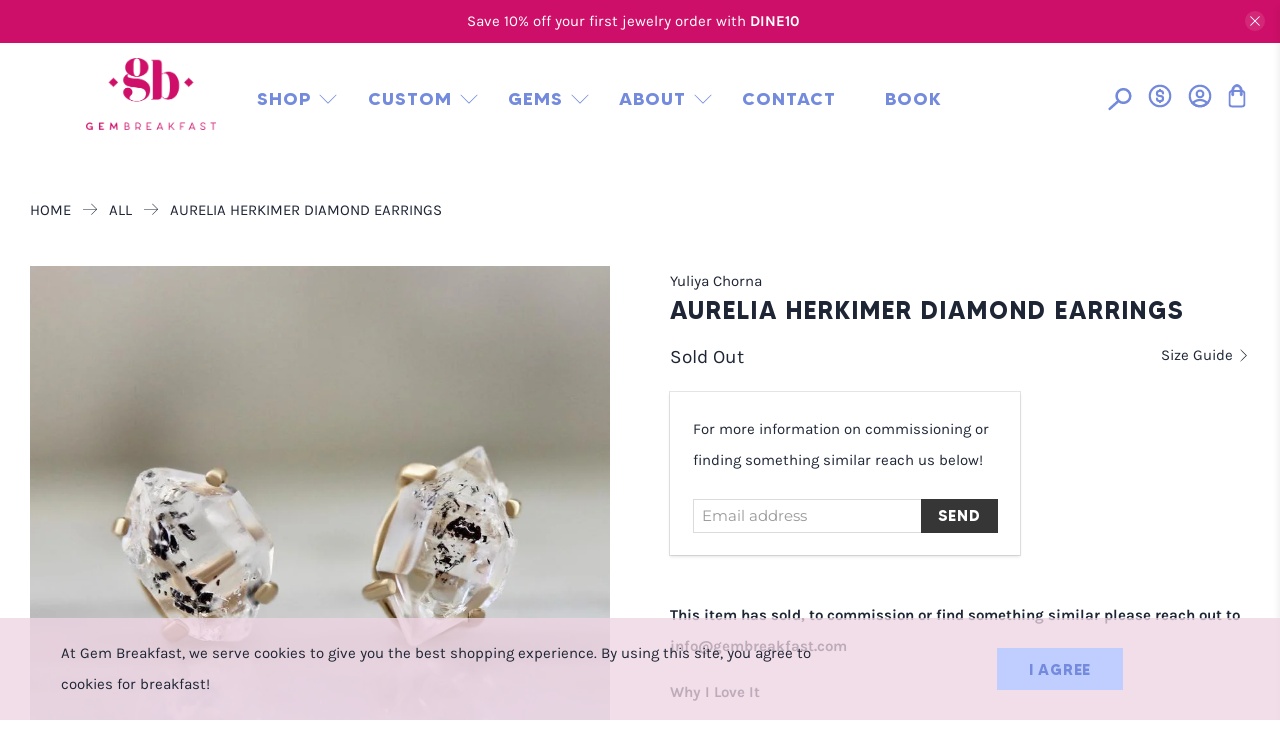

--- FILE ---
content_type: text/css
request_url: https://gembreakfast.com/cdn/shop/t/58/assets/boost-sd-custom.css?v=1768818164526
body_size: -384
content:
/** Shopify CDN: Minification failed

Line 44:2 Unexpected ")"
Line 55:1 Expected "}" to go with "{"

**/
/*********************** Custom CSS for Boost AI Search & Discovery  ************************/
:root{
  --boostsd-filter-tree-vertical-padding: 0px;
  --boostsd-filter-tree-vertical-gutter: 10px;
}
.boost-sd__filter-option-itemwrapper{
    max-height: 5000px;
}
.boost-sd__filter-option-itemwrapper.boost-sd__filter-option-itemwrapper--collapsed{
    max-height: 0px;
    transition: max-height 0.3s ease-out;
    margin-top: 12px;
}
.boost-sd-custom-sidebar-html .card-content{
    padding: 0px !important;
}
.boost-sd__filter-tree-vertical-content .sc-pink-header{
    background-color: #f8d9e7 !important;
    text-align: center !important;
}
.boost-sd__filter-tree-vertical-content .sc-pink-header .collection__title.title{
    color: #e768a4 !important;
}
@media(max-width: 767px){
  .boost-sd-custom-sidebar-html {
      padding: 20px;
  }
}
@media(min-width: 768px){
  .boost-sd__filter-tree-wrapper { 
    padding: 10px 0 !important;
  }
  .boost-sd__filter-tree-vertical { 
    margin: 0px !important;
  }
  .boost-sd-right { 
    padding-left: 10px !important;
  ) 
  .boost-sd__filter-tree-vertical-content {
    padding: 0px !important;
  }
  .boost-sd-custom-sidebar-html {
    padding: 20px 0px 0px 0px;
  }
}

.boost-sd__product-filter-fallback {
  width: 100vw;
}

--- FILE ---
content_type: text/javascript
request_url: https://gembreakfast.com/cdn/shop/t/58/assets/boost-sd-custom.js?v=1768818164526
body_size: -374
content:
window.boostSDAppConfig&&(window.boostSDAppConfig.filterSettings.precisionFormatLabelSlider=2);const customize={updateFilterTree:componentRegistry=>{componentRegistry.useComponentPlugin("FilterTree",{name:"Modify FilterTree HTML",enabled:!0,apply:()=>({afterRender(element){try{if(boostSDCustomHTML.sidebarEnable&&screen.width>767){let filterEl=document.querySelector(".boost-sd__filter-tree-vertical-content");if(filterEl&&document.querySelector(".sidebar__promo-container")==null){let siderbarSearchHtml=boostSDCustomHTML.sidebarSearch;filterEl.insertAdjacentHTML("beforeend",siderbarSearchHtml);let sidebarPromo=boostSDCustomHTML.sidebarPromo;filterEl.insertAdjacentHTML("beforeend",sidebarPromo);let sidebarSecondBanner=boostSDCustomHTML.sidebarSecondBanner;filterEl.insertAdjacentHTML("beforeend",sidebarSecondBanner)}}}catch{}}})})}};window.__BoostCustomization__=(window.__BoostCustomization__??[]).concat([customize.updateFilterTree]);
//# sourceMappingURL=/cdn/shop/t/58/assets/boost-sd-custom.js.map?v=1768818164526
